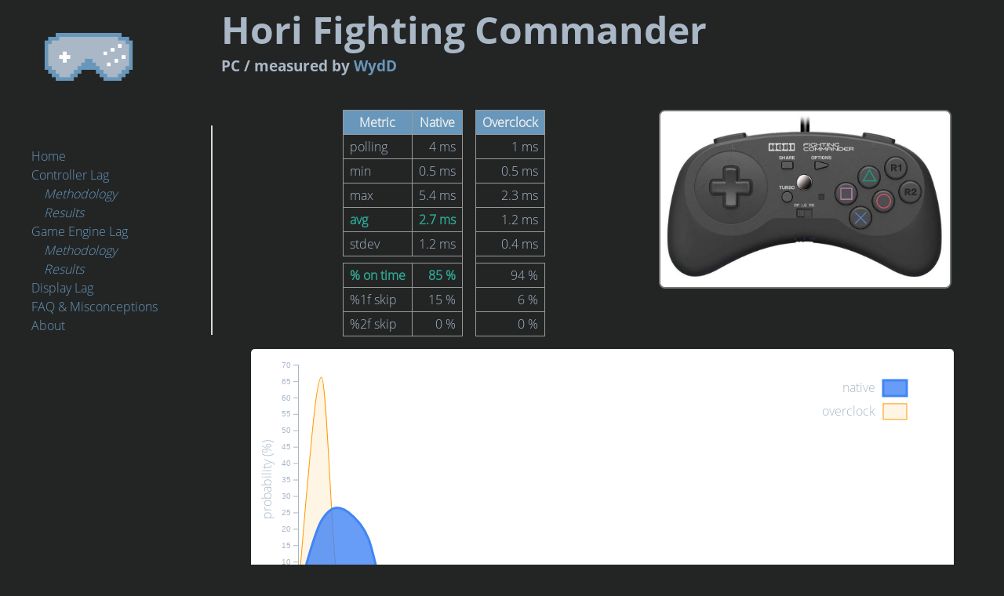

--- FILE ---
content_type: text/html; charset=UTF-8
request_url: https://inputlag.science/controller/results/hori-fighting-commander-pc
body_size: 4647
content:
<!DOCTYPE html>
<html>
<head><!-- Global site tag (gtag.js) - Google Analytics -->
<script async src="https://www.googletagmanager.com/gtag/js?id=UA-147389724-1"></script>
<script>
  window.dataLayer = window.dataLayer || [];
  function gtag(){dataLayer.push(arguments);}
  gtag('js', new Date());

  gtag('config', 'UA-147389724-1');
</script>
<meta charset="utf-8" name="viewport" content="width=device-width, initial-scale=1.0"/>
<title>Hori Fighting Commander |inputlag.science</title>
<link rel="stylesheet" href="https://inputlag.science/themes/simpleTwo/css/style.css" type="text/css">
<script src="https://inputlag.science/themes/simpleTwo/js/jquery-3.3.1.min.js" type="text/javascript"></script>
<script src="https://inputlag.science/themes/simpleTwo/js/app.js" type="text/javascript"></script>
<meta name="twitter:card" content="summary" />
<meta name="twitter:title" content="inputlag.science |Hori Fighting Commander" />
<meta name="twitter:image" content="https://inputlag.science/assets/logo.png" />
<meta name="twitter:description" content="Hori Fighting Commander" />
<script src="https://d3js.org/d3.v5.min.js"></script>
    <meta name="description" content="Hori Fighting Commander"/>
</head>
<body>
<header><div class="menu-open" onclick="$('aside nav').toggleClass('expanded')">≡</div>
<div class="main-title">Hori Fighting Commander</div>
    <div class="sub-title">PC /&nbsp;measured by&nbsp;<a href="https://twitter.com/WydD">WydD</a></div>
</header><img class="logo" src="https://inputlag.science/assets/logo.png">
<aside>
    <nav>
        <ul>            <li class="">
            <a href="https://inputlag.science/">Home</a>
            </li>            <li class="">
            <a href="https://inputlag.science/controller">Controller Lag</a>
            </li>            <li class=" sub">
            <a href="https://inputlag.science/controller/methodology">Methodology</a>
            </li>            <li class=" sub">
            <a href="https://inputlag.science/controller/results">Results</a>
            </li>            <li class="">
            <a href="https://inputlag.science/engine">Game Engine Lag</a>
            </li>            <li class=" sub">
            <a href="https://inputlag.science/engine/methodology">Methodology</a>
            </li>            <li class=" sub">
            <a href="https://inputlag.science/engine/results">Results</a>
            </li>            <li class="">
            <a href="https://inputlag.science/display">Display Lag</a>
            </li>            <li class="">
            <a href="https://inputlag.science/faq">FAQ & Misconceptions</a>
            </li>            <li class="">
            <a href="https://inputlag.science/about">About</a>
            </li>        </ul>
    </nav>
</aside>
<article>
    <div>&nbsp;</div>
    <img class="float-right" src="/assets/controller-images/hori-fc-ps4.jpg">
    <table class="metrics">
        <thead>
            <tr>
                <th>Metric</th>
                <th>Native</th><th class="separator"></th><th>Overclock</th>            </tr>
        </thead>
        <tbody>
            <tr>
                <td>polling</td>
                <td>4 ms</td><td rowspan="9" class="separator"></td><td>1 ms</td>            </tr>
            <tr>
                <td>min</td>
                <td>0.5 ms</td><td>0.5 ms</td>            </tr>
            <tr>
                <td>max</td>
                <td>5.4 ms</td><td>2.3 ms</td>            </tr>
            <tr>
                <td class="result">avg</td>
                <td class="result">2.7 ms</td><td>1.2 ms</td>            </tr>
            <tr>
                <td>stdev</td>
                <td>1.2 ms</td><td>0.4 ms</td>            </tr>
            <tr>
                <td colspan="2" class="separator"></td>
                <td colspan="2" class="separator"></td>
            </tr>
            <tr>
                <td class="result">% on time</td>
                <td class="result">85 %</td><td>94 %</td>            </tr>
            <tr>
                <td>%1f skip</td>
                <td>15 %</td><td>6 %</td>            </tr>
            <tr>
                <td>%2f skip</td>
                <td>0 %</td><td>0 %</td>            </tr>
        </tbody>
    </table>
    <div id="render"></div>
    <script>
        var dataOverclock = [1,[0,0.122,0.162,0.326,0.19,0.146,0.054]];
        var dataUsual = [4,[0,0.03,0.057,0.083,0.073,0.069,0.091,0.073,0.1,0.084,0.089,0.066,0.077,0.064,0.03,0.013,0.001]];
        var dataDescriptor = [null,null];
        displayControllerLag(dataOverclock, dataUsual, dataDescriptor);
    </script>
</article>
</body>
</html>


--- FILE ---
content_type: text/css
request_url: https://inputlag.science/themes/simpleTwo/css/style.css
body_size: 6907
content:
/* CSS I understand */
a, a:visited {
    color: #6897bb;
    text-decoration: none;
    -webkit-transition: all 0.2s linear;
    -moz-transition: all 0.2s linear;
    -ms-transition: all 0.2s linear;
    -o-transition: all 0.2s linear;
    transition: all 0.2s linear;
}
#render {
	text-align: center;
}
#render svg {
	display: inline-block;
}
#render svg {
	background-color: white;
	-webkit-border-radius: 5px;
	-moz-border-radius: 5px;
	border-radius: 5px;
	padding: 10px;
}
table.metrics {
	font-size: 0.8em;
	margin: auto;
    border-collapse: collapse;
    margin-bottom: 1em;
}
table.metrics th {
    background-color: #6897bb;
    color: #eee;
}
.separator {
	background-color: rgba(0,0,0,0) !important;
	border: none;
}
.controller-lag-result.noskip {
	background-color: lightgreen;
}
.controller-lag-result.onefskip {
	background-color: #cc7832;
}
.controller-lag-result.twofskip {
	background-color: #BC3F3C;
}
div.controller-lag-result {
	display: inline-block;
	height: 2em;
}
.game-lag-result.inputlag {
	background-color: lightgreen;
}
.game-lag-result.stability {
	background-color: #cc7832;
	height: 0.5em;
	margin-bottom: 1.5em;
}
div.game-lag-result {
	display: block;
	height: 1.5em;
}
div.controller-lag-container {
	position: relative;
	width: 100%;
	background-color: #8593A2;
	margin-bottom: 1.5em;
	height: 2em;
}
div.controller-lag-container span.title {
	font-weight: bold;
	position: absolute;
	line-height: 2em;
	margin-left: 2em;
	color: black;
}
div.controller-lag-container span.metrics {
	font-weight: bold;
	position: absolute;
	line-height: 1em;
	margin-left: 3em;
	margin-top: 3em;
	color: white;
	font-size: 0.75em;
}
.result {
	font-weight: bold;
	color: #2EAE9B;
}
.warning {
	font-weight: bold;
	color: #BC3F3C;
}
img {
	-webkit-border-radius: 0.5em;
	-moz-border-radius: 0.5em;
	border-radius: 0.5em;
	border: 2px solid #777777;
	background-color: #eee;
}
.float-right {
	display: block;
	max-width: 80%;
	margin: 1em auto;
}
.centered {
	margin: auto;
	display: block;
	max-width: 90%;
	max-height: 500px;
}

a:hover, a:active {
    color: #6897bb;
    text-decoration: none;
}
h1, h2, h3, h4, h5, h6 {
    color: #cc7832;
    line-height: 1.2em;
    margin-bottom: 0.6em;
}

h1 {
    font-size: 2em;
}

h2 {
    font-size: 1.7em;
}

h3 {
	font-size: 1.2em;
	margin-top: 1em;
}

p, table {
    margin-bottom: 1em;
}

ol, ul {
    padding-left: 30px;
    margin-bottom: 0.5em;
}

b, strong {
    font-weight: bold;
}

i, em {
    font-style: italic;
}

u {
    text-decoration: underline;
}

abbr, acronym {
    cursor: help;
    border-bottom: 0.1em dotted;
}

td, td img {
    vertical-align: top;
}

td, th {
    border: solid 1px #999;
    padding: 0.25em 0.5em;
}

th {
    font-weight: bold;
    text-align: center;
    background: #eee;
}

sub {
    vertical-align: sub;
    font-size: smaller;
}

sup {
    vertical-align: super;
    font-size: smaller;
}

code {
    font-family: Courier, "Courier New", Monaco, Tahoma;
    background: #444;
    color: #eee;
    padding: 0px 2px;
}

pre {
    background: #444;
    padding: 20px;
    margin-bottom: 1em;
    overflow: auto;
}

blockquote {
    font-style: italic;
    margin: 0 0 1em 15px;
    padding-left: 10px;
    border-left: 5px solid #dddddd;
}


@font-face {
	font-family: 'OpenSansBold';
	src: url('../css/OpenSans-Bold.ttf');
}
@font-face {
	font-family: 'OpenSansLight';
	src: url('../css/OpenSans-Light.ttf');
}

/* CSS I dont understand */

body {
	display: flex;
	flex-flow: row wrap;
	margin: 0;
	font-family: "OpenSansLight";
    background-color: #232525;
    color: #A9B7C6;
}

header, aside, nav, footer {
	flex: 1 100%;
	z-index: 10;
}

header {
	font-size: 3em;
	font-family: "OpenSansBold";
    background-color: #232525;
	margin-left: 0.5em;
	padding-top: 0.33em;
}
header .main-title {
	font-size: 0.66em;
}
header .sub-title {
	font-size: 0.4em;
}
header img {
        -webkit-flex: 0 0 150px;
        flex: 0 0 150px;
        margin-right: 20px;
}
header nav {
        -webkit-flex: 1 1 100%;
        flex: 1 1 100%;
}
nav, nav ul, nav li{
        margin: 0;
        padding:0;
        border:none;
}
nav ul {
        display: -webkit-flex;
        -webkit-flex-direction: column;
        display: flex;
        flex-direction: row;
		flex-wrap: wrap;
        justify-content: flex-start;

}
nav li {
        list-style-type:none;
        margin: 0;
        -webkit-flex: 1 1 100%;
        flex: 1 1 100%;
		line-height: 1.5em;
}
nav a {
		  text-decoration: none;
}
article {
    padding: 1em;
    width: 100%;
}
table.metrics tr > td:first-child {
    text-align: left;
}
table.metrics tr td {
    text-align: right;
}
aside {
	text-align: left;
	border-bottom: 2px solid #d8d8d8;
}
aside nav {
	padding: 0.5em  15%;
}
aside li.sub {
	margin-left: 1em;
	font-style: italic;
}
footer {

		font-size: smaller;

}
footer * {
        -webkit-flex: 1 1 0%;
        -webkit-justify-content: space-between;
        flex: 1 1 0%;
}

nav li.active {
	font-weight: bold;
}

.lag-results, .video-settings {
    font-size: 0.55em;
}

aside nav {
	margin-top: 1em;
	max-height: 0;
	overflow: hidden;
	transition: all 0.25s linear;
	padding: 0;
}
aside nav.expanded {
	max-height: 500px;
	padding-left: 15%;
}

.menu-open {
	float: right;
	margin-right: 0.5em;
	cursor: pointer;
	margin-top: -0.4em;
}

.logo {
	display: none;
}

.toc {
    display: inline-block;
    padding: 1em 1em 1em 2em;
    background-color: #333;
    border: 1px solid #777;
    -webkit-border-radius: 5px;
    -moz-border-radius: 5px;
    border-radius: 5px;
    font-size: 0.8em;
    margin-left: 2em;
}

@media all and (min-width: 52em) {
	.logo {
		display: block;
		position: fixed;
		width: 150px;
		margin-left: 3%;
		border: 0;
		background-color: transparent;
	}
	.menu-open {
		display: none;
	}
	.float-right {
		float: right;
		max-width: 40%;
		max-height: 250px;
		margin: 0 1em;
	}
	article {
		flex: 3 1 0%;
		margin: 1em 4% 2% 24%;
		padding: 0;
		max-width: 1024px;
	}

	aside {
		flex: 1 1 0%;
		margin-top: 10em;
		position: fixed;
		width: 21%;
		border-right: 2px solid #d8d8d8;
		border-bottom: 0px;

	}

	header {
		flex-flow: column wrap;
		display: flex;
		padding: 0.1em 2%;
		/*position: fixed;*/
		margin-left: 20%;
		width: 100%;
		transition: all 0.5s;
	}

	header .main-title {
		font-size: 1em;
	}

	header.smaller {
		font-size: 2em;
		
	}

	.header-wrapper {
		display: flex;
		flex-flow: row wrap;
		position: relative;

	}

	header * {
		flex: 1 1 0%;
	}

	header img {
		flex: 0 0 400px;
		margin-right: 50px;
	}

	aside nav {
		flex: 1 1 100%;
		padding: 10% 0 0 15%;
		max-height: 500px;
	}

	nav {
		margin: 0 !important;
		padding: 0;
		border: none;
	}
	nav ul, nav li {
		margin: 0;
		padding: 0;
	}

	nav ul {
		display: flex;
		justify-content: space-around;
		flex-direction: column;
	}

	nav li {
		list-style-type: none;
		margin: 0 0px;
	}
    table.metrics {
        font-size: 1em;
    }

	.lag-results, .video-settings {
		font-size: 1em;
	}
}


--- FILE ---
content_type: application/javascript
request_url: https://inputlag.science/themes/simpleTwo/js/app.js
body_size: 11495
content:
function controllerLagTransformData(data) {
    if (!data) return data;
    var res = [];
    var current = 0;
    for (var i = 0 ; i < data.length ; i++) {
        current += data[i];
        if (i % 3 === 2) {
            res.push(current);
            current = 0;
        }
    }
    if (current > 0)
        res.push(current);
    return res;
}
function displayControllerLag(dataOverclock, dataUsual, dataDescriptor) {

    var allDataPoints = [dataOverclock, dataUsual, dataDescriptor].filter(function(a) { return a[1]; }).flatMap(function(a) { return controllerLagTransformData(a[1]); });
    var element = document.getElementById("render");

    var max = Math.max(...allDataPoints) * 100;
    max = Math.ceil(max / 10) * 10;

    //data.insert([0,0]);
    var margin = {top: 10, right: 30, bottom: 50, left: 50},
        width = element.clientWidth * 0.95 - margin.left - margin.right,
        height = Math.sqrt(element.clientWidth)*10 + 50 - margin.top - margin.bottom;
    var svg = d3.select(element).append('svg')
        .attr("width", width + margin.left + margin.right)
        .attr("height", height + margin.top + margin.bottom)
        .append("g")
        .attr("transform", "translate(" + margin.left + "," + margin.top + ")");

    var x = d3.scaleLinear()
        .domain([0, 40])
        .range([0, width]);

    // Add Y axis
    var y = d3.scaleLinear()
        .domain([0, max])
        .range([height, 0]);

    svg.append("g")
        .call(d3.axisLeft(y));
    svg.append("g")
        .attr("transform", "translate(0," + height + ")")
        .call(d3.axisBottom(x));

    function drawPlot(data, colorCode, alpha, legendHeight, legendText) {
        var toPlot = [[0, 0]];
        data = controllerLagTransformData(data);
        data.forEach(function (d, i) {
            toPlot.push([i+0.5, d]);
        });
        toPlot.push([data.length,0]);
        toPlot.push([0,0]);
        // Add the line
        svg.append("path")
            .datum(toPlot)
            .attr("fill", "rgba("+colorCode+", "+alpha+")")
            .attr("stroke", "rgb("+colorCode+", 1)")
            .attr("stroke-width", alpha > 0.5 ? 3 : 1)
            .attr("d", d3.line()
                .curve(d3.curveMonotoneX) // Just add that to have a curve instead of segments
                .x(function (d) {
                    return x(d[0])
                })
                .y(function (d) {
                    return y(d[1] * 100)
                })
            );
        svg.append("rect")
            .attr("fill", "rgba("+colorCode+", "+alpha+")")
            .attr("stroke", "rgb("+colorCode+", 1)")
            .attr("stroke-width", alpha > 0.5 ? 3 : 1)
            .attr("x", width - 50)
            .attr("y", legendHeight)
            .attr("width", 30)
            .attr("height", 20);
        svg.append("text")
            .attr("x", width - 60)
            .attr("y", legendHeight + 15)
            .attr("fill", "currentColor")
            .attr("text-anchor", "end")
            .text(legendText);
    }
    if (dataOverclock[0]) {
        drawPlot(dataOverclock[1], "255, 153, 0", 0.1, 50, "overclock");
    }
    if (dataDescriptor[0]) {
        drawPlot(dataDescriptor[1], "15, 157, 88", 0.1, 80, "descriptor");
    }
    if (dataUsual[0]) {
        drawPlot(dataUsual[1], "66, 133, 244", 0.8, 20, "native");
    }
    // text label for the x axis
    svg.append("text")
        .attr("fill", "currentColor")
        .attr("transform",
            "translate(" + (width / 2) + " ," +
            (height + margin.top + 25) + ")")
        .style("text-anchor", "middle")
        .text("latency (ms)");

    // text label for the y axis
    svg.append("text")
        .attr("fill", "currentColor")
        .attr("transform", "rotate(-90)")
        .attr("y", 0 - margin.left)
        .attr("x", 0 - (height / 2))
        .attr("dy", "1em")
        .style("text-anchor", "middle")
        .text("probability (%)");
}

function displayEngineLag(data, hits, lag, stability, frame_rate, resolution, blanking) {
    var frame_time = 1000 / frame_rate;
    var element = document.getElementById("render");
    var margin = {top: 10, right: 10, bottom: 40, left: 40},
        width = element.clientWidth * 0.90 - margin.left - margin.right,
        height = Math.sqrt(element.clientWidth)*16 - margin.top - margin.bottom;
    var svg = d3.select(element).append('svg')
        .attr("width", width + margin.left + margin.right)
        .attr("height", height + margin.top + margin.bottom)
        .append("g")
        .attr("transform", "translate(" + margin.left + "," + margin.top + ")");
    // Add X axis --> it is a date format
    var x = d3.scaleLinear()
        .domain([0, resolution+blanking])
        .range([0, width]);
    var hitsColor = d3.scaleLinear().domain([0, 1])
        .range(["rgba(255,255,255,0)", "rgba(159, 188, 249, 0.8)"]);


    // Add Y axis
    var y = d3.scaleLinear()
        .domain([0, 10])
        .range([height, 0]);
    var x_width = hits[0][0];
    svg.append("rect")
        .attr("fill", "rgba(0, 0, 0, 0.05)")
        .attr("x", x(resolution))
        .attr("width", x(blanking))
        .attr("y", y(10))
        .attr("height", y(0) - y(10));
    svg
        .append("g")
        .selectAll("rect")
        .data(hits)
        .enter()
        .append("rect")
        .attr("x", function (d) {
            return x(d[0] - (d[0] > resolution ? blanking : x_width))
        })
        .attr("y", function (d) {
            return y(d[1])
        })
        .attr("height", -y(1) + y(0) + 1)
        .attr("width", function (d) {
            return d[0] > resolution ? x(blanking) - x(0) + 1 : x(x_width) - x(0) + 1;
        })
        .attr("fill", function (d) {
            return hitsColor(d[2]);
        }).exit();

    // Add the line
    svg.append("path")
        .datum(data)
        .attr("fill", "none")
        .attr("stroke", "black")
        .attr("stroke-width", 1.5)
        .attr("d", d3.line()
            .curve(d3.curveMonotoneX) // Just add that to have a curve instead of segments
            .x(function (d) {
                return x(d[0])
            })
            .y(function (d) {
                return y(d[1] - d[0] / (resolution + blanking)) + 1;
            })
        )
    svg
        .append("g")
        .selectAll("dot")
        .data(data)
        .enter()
        .append("circle")
        .attr("cx", function (d) {
            return x(d[0])
        })
        .attr("cy", function (d) {
            return y(d[1] - d[0] / (resolution + blanking)) + 1;
        })
        .attr("r", function (d) {
            return (d[0] == 0 || d[0] == (resolution + blanking)) ? 0 : 2;
        })
        .attr("fill", function (d) {
            return hitsColor(d[2]);
        }).exit();

    svg.append("g")
        .call(d3.axisLeft(y));
    svg.append("g")
        .attr("transform", "translate(0," + height + ")")
        .call(d3.axisBottom(x.domain([0, frame_time])));

    svg.append("text")
        .attr("transform",
            "translate(" + (10) + " ," +
            (15) + ")")
        .style("text-anchor", "begin")
        .style("font-family", "OpenSansBold")
        .attr("class", "lag-results")
        .text("average lag: " + (lag.toPrecision(2)) + "f / " + Math.round(lag * frame_time) + "ms");
    svg.append("text")
        .attr("transform", "translate(" + (10) + " ," + (35) + ")")
        .style("text-anchor", "begin")
        .style("font-family", "OpenSansBold")
        .attr("class", "lag-results")
        .text("stability: " + Math.round(stability) + "%");

    // text label for the x axis
    svg.append("text")
        .attr("transform", "translate(" + (width / 2) + " ," + (height + 35) + ")")
        .style("text-anchor", "middle")
        .text("input timing (ms)");

    // text label for the y axis
    svg.append("text")
        .attr("transform", "rotate(-90)")
        .attr("y", 0 - margin.left)
        .attr("x", 0 - (height / 2))
        .attr("dy", "1em")
        .style("text-anchor", "middle")
        .text("latency (frames)");

    // text label for the x axis
    /*
    svg.append("text")
        .attr("transform",
            "translate(" + (width / 2) + " ," +
            (40) + ")")
        .style("font-size", "3em")
        .style("text-anchor", "middle")
        .text("{{meta.title}}");
    svg.append("text")
        .attr("transform",
            "translate(" + (width / 2) + " ," +
            (75) + ")")
        .style("font-size", "2em")
        .style("text-anchor", "middle")
        .text("{{meta.system}}");
    */
    svg.append("text")
        .attr("transform",
            "translate(" + (width-margin.right+5) + " ," +
            (15) + ")")
        .attr("class", "video-settings")
        .style("text-anchor", "end")
        .text("Frequency: "+framerate.toFixed(2)+"Hz");
    svg.append("text")
        .attr("transform",
            "translate(" + (width-margin.right+5) + " ," +
            (35) + ")")
        .attr("class", "video-settings")
        .style("text-anchor", "end")
        .text("Blanking: "+(blanking*1000/((blanking+resolution)*frame_rate)).toFixed(2)+"ms");
}

function filterResults(value) {
    value = value.trim().toLowerCase();
    var tokens = value.split(" ");
    $(".controller-lag-container").each(function(i, e) {
        if (tokens.length === 0) {
            $(e).show();
            return;
        }
        var asText = $(e).find(".title").text().toLowerCase();
        var found = tokens.map(function(t) { return asText.indexOf(t) >= 0; }).filter(function(t) { return t; });
        var matches = found.length === tokens.length;
        if (matches) {
            $(e).show();
        } else {
            $(e).hide();
        }
    });
}

$(function () {
    // table of contents
    // inspired by https://www.jqueryscript.net/demo/jQuery-Plugin-For-Simple-Table-of-Contents-toc/#Live_Example
    if ($("article h2,h3,h4").length > 4) {
        var root = $("article").prepend($("<ul class='toc'></ul>")).find("ul.toc"),
            stack = [root],
            listTag = "ul",
            currentLevel = 0;
        var headingSelectors = "h2,h3,h4".split(",");
        // Set up some automatic IDs if we do not already have them
        $("article").find("h2,h3,h4").attr("id", function (index, attr) {
            return attr ||
                $(this).text().trim().toLowerCase().replace(/[^A-Za-z]*/, "").replace(/[^A-Za-z0-9]+/g, "-");
        }).each(function () {
            var elem = $(this), level = $.map(headingSelectors, function (selector, index) {
                return elem.is(selector) ? index : undefined;
            })[0];

            if (level > currentLevel) {
                var parentItem = stack[0].children("li:last")[0];
                if (parentItem) {
                    stack.unshift($("<" + listTag + "/>").appendTo(parentItem));
                }
            } else {
                stack.splice(0, Math.min(currentLevel - level, Math.max(stack.length - 1, 0)));
            }

            // Add the list item
            $("<li/>").appendTo(stack[0]).append(
                $("<a/>").text(elem.text()).attr("href", "#" + elem.attr("id"))
            );

            currentLevel = level;
        });
    }
});
